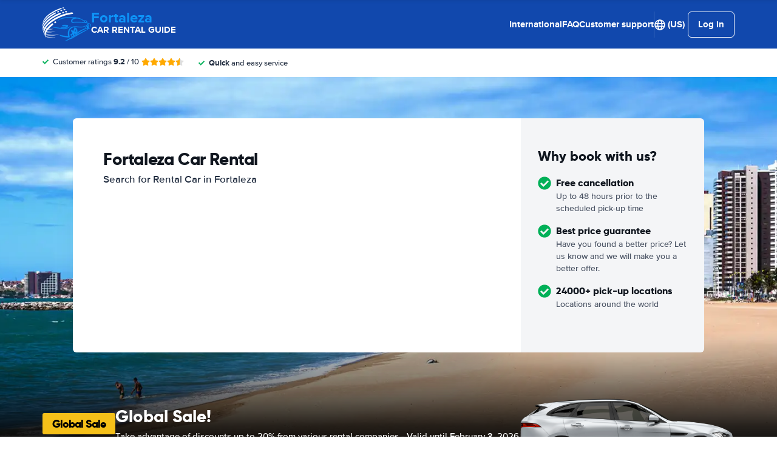

--- FILE ---
content_type: application/javascript
request_url: https://cdn.easyterra.com/v3.7aa06f3bf2/js/vue/assets/A94hP6Z1.js
body_size: 7571
content:
import{d as R,c as m,r as b,l as ee,w as L,o as Ee,L as we,X as J,Y as ae,a0 as Oe,g as Ie,h as oe,M as Ce,u as Me}from"./DEwb532r.js";import{u as M,Q as C,e as H,a4 as se,Y as Re,O as Ae,g as ue,a as Qe,d as Fe,at as Te,b1 as qe,a6 as Le,U as ce,a$ as Be,aB as xe,a5 as $e}from"./C6rJGPE3.js";import{d as Ve}from"./Bf-Y1S8m.js";import{_ as re,a as Ne}from"./CXU5YPEA.js";import{i as de}from"./3mi2pHi0.js";var N=(e=>(e.isLoading="isLoading",e.currentInput="currentInput",e.searchQueryDestination="searchQueryDestination",e))(N||{});const He=R({template:"#searchQueryEtSearchQueryRentalDaysCounter",props:{pickupDate:{type:[Date,null],default:void 0},dropoffDate:{type:[Date,null],default:void 0}},setup(e){const{DateUtilService:d}=M(),l="-",v=m(()=>!e.pickupDate||!e.dropoffDate?l:d.getFormattedCalculatedDaysCount(e.pickupDate,e.dropoffDate)),r=m(()=>v.value===1?C("day"):C("days"));return{formattedDaysCount:v,formattedDaysString:r}}}),Pe=R({template:"#formEtDatePicker",props:{start:{type:[Date,null],required:!0},end:{type:[Date,null],required:!0},range:{type:Boolean,default:!1},rangeRole:{type:String,required:!0,validator:e=>["start","end"].includes(e)},showMonths:{type:Number,default:2}},emits:["update","change","close"],setup(e,{emit:d}){const{DateUtilService:l,FormBuilderService:v}=M(),r=m(()=>e[e.rangeRole]),a=[C("general.days.min.2"),C("general.days.min.3"),C("general.days.min.4"),C("general.days.min.5"),C("general.days.min.6"),C("general.days.min.7"),C("general.days.min.1")],u=new Date,y=new Date().setHours(0,0,0,0),c=10,g=0,f=b(!1);ee(()=>{f.value=!0});const i=m(()=>{const t=deepClone(r.value);let s=null;return e.rangeRole==="start"&&(s=t?t.setHours(0,0,0,0):null),e.rangeRole==="end"&&(s=e.start?new Date(e.start).setHours(0,0,0,0):null),s}),o=m(()=>{const t=deepClone(r.value);let s=null;return e.rangeRole==="start"&&(s=e.end?new Date(e.end).setHours(0,0,0,0):null),e.rangeRole==="end"&&(s=t?t.setHours(0,0,0,0):null),s});ee(()=>n());let h=b([]);function n(){return e.rangeRole==="start"?I(r.value?r.value:u):r.value?I(r.value):I(i.value?new Date(i.value):u)}function I(t){for(let s=0;s<e.showMonths;s++){let F=t.getMonth()+1+s,U=t.getFullYear();F>12&&(F-=12,U+=1),h.value.push(v.createDatePickerMonth(U,F))}D()}function D(){h.value=h.value.map(t=>{const s=t.date.getFullYear(),F=t.date.getMonth(),U=l.getDaysInMonth(t.date),q=[];for(let Z=1;Z<=U;Z++)q.push(new Date(`${s}/${F+1}/${Z}`).setHours(0,0,0,0));return Object.assign(t,{monthName:l.getLongMonthNameByDate(t.date),monthId:F,year:s,firstDaysOfMonth:G(t.date),daysInMonth:q})})}function k(){h.value=h.value.map(t=>{const s=new Date(t.date);return s.setMonth(s.getMonth()+1),Object.assign(t,{date:s})}),D()}function S(){h.value[0].date.getFullYear()===u.getFullYear()&&h.value[0].date.getMonth()===u.getMonth()||(h.value=h.value.map(t=>{const s=new Date(t.date);return s.setMonth(s.getMonth()-1),Object.assign(t,{date:s})}),D())}const O=b(null);function E(t){let s;if(r.value?s=r.value:(s=new Date,s.setHours(c),s.setMinutes(g)),e.rangeRole==="start"&&t>=y||e.rangeRole==="end"&&t>=i.value&&t>=y)return p(t,s)}function p(t,s){const F=new Date(t);F.setHours(s.getHours()),F.setMinutes(s.getMinutes()),d("update",F)}function A(t){O.value=t}function K(t){(e.rangeRole==="start"&&t>=y||e.rangeRole==="end"&&t>i.value)&&A(t)}function B(){d("close")}function G(t){const s=new Date(t.getFullYear(),t.getMonth(),1).getDay();return s>0?s-1:6}function X(t){return{"et-date-picker__day--past-day":Y(t),"et-date-picker__day--today":w(t),"et-date-picker__day--pickable-day":P(t),"et-date-picker__day--selected-pick-up":V(t),"et-date-picker__day--selected-drop-off":x(t),"et-date-picker__day--selected-both":$(t),"et-date-picker__day--between":j(t),"et-date-picker__day--extend":W(t)}}function Y(t){return y>t||e.rangeRole==="end"&&t<i.value}function w(t){return y===t}function P(t){return e.rangeRole==="start"&&t>=y||e.rangeRole==="end"&&t>=i.value}function V(t){return i.value===t&&o.value!==t}function x(t){return o.value===t&&i.value!==t}function $(t){return i.value===t&&o.value===t}function j(t){return o.value!==null&&t>i.value&&t<o.value}function W(t){const s=O.value;return e.rangeRole!=="start"&&e.rangeRole!=="end"||!s?!1:e.rangeRole==="start"&&o.value!==null?t>s&&t<i.value:e.rangeRole==="end"&&o.value===null?t>i.value&&t<s:e.rangeRole==="end"&&o.value!==null?t>o.value&&t<s:!1}return{onClose:B,animation:f,addMonth:k,subtractMonth:S,dateContext:h,days:a,dayClassChecker:X,selectDay:E,handleOnMouseEnterDay:K,setHoverDay:A}}}),je=R({template:"#formEtDateInput",components:{EtDatePicker:Pe},props:{range:{type:Boolean,default:!1},rangeRole:{type:String,required:!0},start:{type:[Date,null],required:!0},end:{type:[Date,null],required:!0},placeholder:{type:[String,Object],default:""},fieldName:{type:[String,Array],default:""},label:{type:String,default:""},datePickerMonthsAmount:{type:Number,default:2},fieldAriaLabel:{type:String,default:""}},emits:["update","blur","focus"],setup(e,{emit:d}){const l=b(null),{BrowserDetectionService:v,DocumentStyleService:r,DateUtilService:a}=M(),{FocusFieldEventStore:u}=H(),y=m(()=>g()),c=m({get(){return e[e.rangeRole]},set(D){d("update",D)}});function g(){if(!c.value)return null;const D=a.getShortDayOfWeekNameByDate(c.value),k=a.formatDateWithShortYearWithoutTimeString(c.value);return`${D} ${k}`}const f=b(!1);ee(()=>{document.addEventListener("click",D=>h(D))});function i(){f.value=!0,v.isMobile&&r.disableScrollingOnPage(),d("focus")}const{elementIsTrigger:o}=u;function h(D){const k=l.value,S=D.target;S&&o(S,e.fieldName)||(!k||!k.contains(D.target))&&n()}function n(){d("blur"),v.isMobile&&r.enableScrollingOnPage(),f.value=!1}function I(D){d("update",D),n()}return{formattedDate:y,getDateValue:g,update:I,handleFocus:i,closeDatePicker:n,showDatePicker:f,etDateInput:l,date:c}}}),fe=R({template:"#formEtTimeSelect",props:{modelValue:{type:String,required:!0},fieldName:{type:[String,Array],default:""}},emits:["update:modelValue"],setup(e,{emit:d}){const{DateUtilService:l}=M(),v=l.createHourOptions(),r=m({get(){return e.modelValue},set(u){d("update:modelValue",u)}});function a(u){r.value=u.target.value}return{options:v,select:a,time:r}}}),We=R({template:"#formEtTimeInput",components:{EtTimeSelect:fe},props:{modelValue:{type:String,required:!0},fieldName:{type:String,default:""},fieldAriaLabel:{type:String,default:""},extraContent:{type:Object,default:null}},emits:["update:modelValue","focus","blur"],setup(e,{emit:d}){const{ConfigStore:l}=H(),{DateUtilService:v}=M(),r=b(!1),a=v.createHourOptions(),u=b(k()),y=b(100),c=!!l.backendConfiguration.widget,g=m({get(){return e.modelValue},set(p){d("update:modelValue",p)}}),f=m(()=>{var p;return!!((p=e.extraContent)!=null&&p.content)});L(()=>f.value,E,{immediate:!0});function i(){S(),r.value=!0,u.value=k(),d("focus")}function o(){r.value=!1,d("blur")}function h(p){r.value=!1,g.value=p}function n(){u.value<a.length-1&&u.value++}function I(){u.value>0&&u.value--}function D(p){switch(p.code){case"ArrowDown":p.preventDefault(),n();break;case"ArrowUp":p.preventDefault(),I();break;case"Enter":p.preventDefault(),h(a[u.value].value),p.target.blur();break}}function k(){return a.findIndex(p=>p.value===e.modelValue)??0}function S(){const p=document.querySelector(".modal");p&&p.removeAttribute("tabIndex")}function O(){const p=document.querySelector(`.et-date-time-input_${e.fieldName.replace(".time","")}`);return p||null}function E(){const p=O();f.value&&(y.value=(p==null?void 0:p.clientWidth)||100)}return ee(()=>{window.addEventListener("resize",E),E()}),Ee(()=>{window.removeEventListener("resize",E)}),{select:h,handleFocus:i,handleBlur:o,handleKeyDown:D,hasFocus:r,options:a,active:u,time:g,popoverWidth:y,hasExtraContent:f,isWidget:c}}}),Ue=R({template:"#formEtDateTimeInput",components:{EtTimeSelect:fe,EtDateInput:je,EtTimeInput:We},props:{range:{type:Boolean,default:!1},rangeRole:{type:String,required:!0},start:{type:[Date,null],required:!0},end:{type:[Date,null],required:!0},defaultTime:{type:String,required:!0},name:{type:String,default:null},placeholder:{type:[String,Object],required:!0},label:{type:String,default:""},datePickerMonthsAmount:{type:Number,default:2},dateInputAriaLabel:{type:String,default:""},timeInputAriaLabel:{type:String,default:""},extraContent:{type:Object,default:null}},emits:["update"],setup(e,{emit:d}){const{ConfigStore:l}=H(),{DateUtilService:v,BrowserDetectionService:r}=M(),{isMobile:a}=r,u=!!l.backendConfiguration.widget,y=b(e.defaultTime),c=m({get(){return g.value?v.formatTimeFromDate(g.value):y.value},set(S){i({date:g.value,time:S})}}),g=m({get(){return e[e.rangeRole]},set(S){i({date:S,time:c.value})}});function f(S){i({date:S,time:c.value})}function i(S){const O=S.date?deepClone(S.date):null;if(O){const E=S.time.split(":"),p=parseInt(E[0]),A=parseInt(E[1]);O.setHours(p),O.setMinutes(A),O.setSeconds(0)}O||(y.value=S.time),d("update",{date:O,rangeRole:e.rangeRole})}const o=b(!1),h=b(!1);function n(){o.value=!0}function I(){o.value=!1}function D(){h.value=!0}function k(){h.value=!1}return{isMobile:a,isWidget:u,timeInputHasFocus:h,dateInputHasFocus:o,handleFocusTimeInput:D,handleBlurTimeInput:k,handleBlurDateInput:I,handleFocusDateInput:n,time:c,date:g,update:f}}}),Ye=R({template:"#searchQueryEtSearchQueryAgeInput",components:{EtModal:re,EtCheckboxWithLabel:se,EtTooltipButton:de},props:{modelValue:{type:Object,required:!0}},emits:["update:modelValue"],setup(e,{emit:d}){const{SearchQueryFactory:l,TooltipFactory:v}=M(),{ConfigStore:r,FocusFieldEventStore:a}=H(),{focusField:u}=a,y=v.createTooltip({id:"age-input",title:C("age_input_tooltip.title"),text:C("age_input_tooltip.text",{"%minAge%":r.getFeatureSetting("quote_default_age_range_minimum"),"%maxAge%":r.getFeatureSetting("quote_default_age_range_maximum")})}),c=m({get(){return e.modelValue.defaultAge},async set(f){d("update:modelValue",l.createSearchQueryAge({age:g.value,defaultAge:f})),f||(await we(),u("age"))}}),g=m({get(){return e.modelValue.age},async set(f){f&&d("update:modelValue",l.createSearchQueryAge({age:f,defaultAge:c.value}))}});return{age:g,defaultAge:c,tooltip:y}}}),ze=R({template:"#searchQueryEtSearchQueryCountryInput",props:{countryOfResidence:{type:Object,default:null},query:{type:Object,required:!0},isModalContext:{type:Boolean,default:!1}},emits:{change:e=>!0},setup(e,{emit:d}){const{BrowserDetectionService:l,OverlayManagerService:v,ModalService:r}=M(),{CountriesStore:a}=H(),{isMobile:u}=l,y=b(e.countryOfResidence);function c(o){if(y.value=o,e.isModalContext){const h=immutableUpdate(e.query,n=>{n.countryOfResidence=o});return r.open({id:ue.etSearchQueryModal,static:"click",size:"lg",resolves:{query:()=>h,useRedirectionService:()=>!0}})}d("change",o)}function g(){a.getCountriesByContinentAndPopularity().then(o=>u?f(o.popular,o.continents):i(o.popular,o.continents))}function f(o,h){v.goTo({id:Ae.ET_COUNTRY_SELECTION_OVERLAY,transition:Re.SLIDE_DOWN,props:{popularCountries:o,continents:h,countryOfResidence:e.countryOfResidence,select:c}})}function i(o,h){if(!e.countryOfResidence)throw Error("Missing countryOfResidence");r.open({id:ue.etSearchQueryCountrySelectionModal,size:"xl",resolves:{countryOfResidence:()=>e.countryOfResidence,continents:()=>h,popularCountries:()=>o}}).then(n=>n.closed.then(I=>{I&&c(I)}))}return{open:g}}}),Ke=R({template:"#searchQueryEtSearchQueryDiscountInput",components:{EtModal:re},props:{discountCodeActive:{type:Boolean,required:!0}},setup(){const{ModalService:e}=M();function d(){e.open({id:ue.etDiscountCodeModal})}return{openDiscountCodeModal:d}}}),Ge=R({template:"#searchQueryEtSearchQueryExtraDayWarning",props:{pickupDate:{type:[Date,null],required:!0},dropOffDate:{type:[Date,null],required:!0}},setup(e){const{EventsLoggerService:d}=M(),l=m(()=>a()),v=m(()=>l.value!==null&&l.value>0&&l.value<=60),r=m(()=>l.value?C("quoteform.extra_day_warning",{"%pick_up_drop_off_difference%":l.value.toString()}):null);L(v,u=>{u&&d.log("search_query_pickup_time_close_to_dropoff_time_warning")});function a(){if(!e.pickupDate||!e.dropOffDate||e.pickupDate.getTime()>e.dropOffDate.getTime())return null;const u=(e.pickupDate.getTime()-e.dropOffDate.getTime())/1e3/60,y=Math.abs(Math.round(u)),c=1440,g=Math.floor(y/c),f=e.dropOffDate.getTimezoneOffset()-e.pickupDate.getTimezoneOffset();return y-c*g-f}return{showWarning:v,warningMessage:r}}}),Xe=R({template:"#formEtLocationSelection",components:{EtFlag:Qe},props:{locations:{type:Array,required:!0}},setup(e){const d=J(N.currentInput),l=J(N.searchQueryDestination),v=J(N.currentInput);L(d,()=>{d.value&&(a.value=null)}),L(e.locations,()=>{e.locations&&(a.value=null)});function r(i){if(!i||!v.value)return null;const o=v.value.replace(/[-/\\^$*+?.()|[\]{}]/g,"\\$&");return v.value?i.replace(new RegExp("(^|\\s|,)("+o+")(\\s|,|$)","ig"),"$1<strong>$2</strong>$3"):null}const a=b(0);function u(i){a.value=i}function y(){a.value!==null?l.value=e.locations[a.value]:e.locations.length>0&&(l.value=e.locations[0])}function c(){if(a.value===null)return a.value=0;a.value<e.locations.length-1&&a.value++}function g(){a.value===null||a.value<=1?a.value=0:a.value--}L(()=>l,()=>f());function f(){a.value=null,l&&e.locations.forEach((i,o)=>{i.label===l.value.label&&(a.value=o)})}return{props:e,active:a,highlightQuery:r,setActive:u,select:y,next:c,previous:g}}}),Ze=R({template:"#formEtLocationAutoComplete",components:{EtLocationSelection:Xe},props:{enabled:{type:Boolean,default:!0},focus:{type:Boolean,default:!1}},emits:["show"],setup(e,{emit:d}){const{ConfigStore:l,DestinationsSearchStore:v}=H(),{backendConfiguration:r}=l,{loadKeyword:a,getKey:u,getDestinations:y}=v,c=J(N.isLoading),g=J(N.currentInput),f=b(null),i=b([]),o=b(!1),h=m(()=>u(r.config.search.product_type,g.value));let n=null;const I=300,D=3;L(g,()=>k()),L(()=>e.focus,()=>k());function k(){if(e.enabled&&g.value&&g.value.length>=D){const E=y(h.value);if(E)return O({data:E,requested:!0,loading:!1});O({requested:!1}),S()}else O({data:[],loading:!1,requested:!1})}function S(){O({data:[],loading:!0,requested:!1}),n&&clearTimeout(n);const E=g.value;n=window.setTimeout(async()=>{const p=await a(h.value);E===g.value&&O({data:p,loading:!1,requested:!0})},I)}function O({data:E,loading:p,requested:A}){c.value=p??c.value,i.value=E??i.value,o.value=A??o.value,i.value.length>0&&d("show")}return{locations:i,isLoading:c,isRequested:o,etLocationSelection:f}}}),Je=R({template:"#formEtLocationInput",components:{EtLocationAutoComplete:Ze,EtIcon:Fe},props:{modelValue:{type:Object,default:null},placeholder:{type:String,default:""},name:{type:String,required:!0},scrollOnFocus:{type:Boolean,default:!1},inputLabel:{type:String,default:""}},emits:["update:modelValue"],setup(e,{emit:d}){var Y;const{ConfigStore:l}=H(),{ElementHelperService:v,SearchQueryFactory:r,BrowserDetectionService:a}=M(),{isMobile:u}=a,y=!!l.backendConfiguration.widget,c=b(!1),g=b(((Y=e.modelValue)==null?void 0:Y.query)??""),f=m({get(){return e.modelValue??r.emptySearchQueryDestination},set(w){d("update:modelValue",w)}});L(()=>f.value.query,w=>g.value=w??"");const i=b(null);ae(N.isLoading,m({get(){return c.value},set(w){c.value=w}})),ae(N.currentInput,m({get(){return g.value},set(w){g.value=w}})),ae(N.searchQueryDestination,f);const o=b(null),h=b(null),n=b(null),I=Oe("elClearIcon"),D=m(()=>f.value.label),k=m(()=>!g.value&&!S.value),S=m(()=>!E.value&&!!D.value),O=m(()=>!k.value&&!S.value),E=b(!1);function p(){E.value=!0}function A(){E.value=!1}function K(){e.scrollOnFocus&&o.value&&v.scrollTo(v.getOffsetTop(o.value)-30,0,"smooth")}function B(w){var V,x,$,j,W,t;const P=w.target;switch(w.code){case"ArrowDown":w.preventDefault(),(x=(V=i.value)==null?void 0:V.etLocationSelection)==null||x.next();break;case"ArrowUp":w.preventDefault(),(j=($=i.value)==null?void 0:$.etLocationSelection)==null||j.previous();break;case"Enter":w.preventDefault(),(t=(W=i.value)==null?void 0:W.etLocationSelection)==null||t.select(),P.blur();break}}function G(){var w;g.value="",(w=h.value)==null||w.focus()}function X(w){var P,V,x,$;(P=I.value)!=null&&P.$el&&(w.target===((V=I.value)==null?void 0:V.$el)||(x=w.target)!=null&&x.nodeName&&(($=I.value)!=null&&$.$el.querySelector(w.target.nodeName))||w.target===n.value)||A()}return{isMobile:u,isWidget:y,hasFocus:E,currentInput:g,elLocationInput:o,elField:n,elCurrentInput:h,onFocus:p,onBlur:A,onKeyDown:B,onShow:K,props:e,isLabel:S,label:D,isPlaceholder:k,isLoading:c,isAutoCompleteEnabled:O,etLocationAutoComplete:i,elClearIcon:I,clearCurrentInput:G,handleClickOutside:X}}}),pe=R({template:"#formEtSearchQuery",components:{EtSearchQueryDiscountInput:Ke,EtSearchQueryCountryInput:ze,EtDateTimeInput:Ue,EtCheckboxWithLabel:se,EtLocationInput:Je,EtSearchQueryRentalDaysCounter:He,EtSearchQueryExtraDayWarning:Ge,EtSearchQueryAgeInput:Ye,EtBtnLoader:Te},props:{searchQuery:{type:Object,required:!0},modifier:{type:String,default:""},orientation:{type:String,default:"horizontal"},showLabels:{type:Boolean,default:!1},buttonLabel:{type:String,default:null},customPickup:{type:Boolean,default:!1},customDropoff:{type:Boolean,default:!1},showAgeField:{type:Boolean,default:!1},showCountryField:{type:Boolean,default:!0},stopLoadingAfterChange:{type:Boolean,default:!1},scrollToLocationInput:{type:Boolean,default:!1},datePickerMonthsAmount:{type:Number,default:2},isMainSearch:{type:Boolean,default:!1},isModalContext:{type:Boolean,default:!1},light:{type:Boolean,default:!1}},emits:{change:e=>!0},setup(e,{emit:d}){const{LoggerService:l,DateUtilService:v,CookieHelperService:r,SearchQueryHistoryService:a,EventBusService:u,FormFieldErrorsFactory:y,SearchQueryValidatorService:c,SearchQueryFactory:g}=M(),{ConfigStore:f,VisitStore:i,VisitStoreRefs:o,FocusFieldEventStore:h}=H(),n=Ie(deepClone(e.searchQuery));L(()=>e.searchQuery,_=>deepAssign(n,_),{deep:!0}),L(()=>n,_=>a.save(_),{deep:!0});const I=b(!1),D=m({get(){return n.age},set(_){n.age=_.defaultAge?g.emptySearchQueryAge:_}});ee(()=>{e.modifier.indexOf("et-search-query--wide")===-1&&(I.value=!0)});const{isFeatureSwitchEnabled:k}=f,S=k("search_query_pickup_time_close_to_dropoff_time_warning"),O=k("newsletter_sign_up_discount"),E=k("search_main_supplier_filter_auto_fill"),{backendConfiguration:p}=f,A=b(!1),{getVisit:K}=i,B=m(()=>K()),{visitLoaded:G}=o;L(()=>B.value,()=>{B.value&&!n.countryOfResidence&&(n.countryOfResidence=deepClone(B.value.country))},{immediate:!0});const X=m(()=>{if(!B.value)return;const _=r.get("newsletter_signed_up")&&O.value&&p.section!=="widget",T=B.value.discounts,Q=T&&T.length>0;return _||Q}),Y=m(()=>{var _,T;return!!((T=(_=B.value)==null?void 0:_.discounts)!=null&&T.length)});function w(_){return p.device==="mobile"&&e.isMainSearch?C("quoteform.date_input.placeholder.choose_date"):C(`quoteform.date_input.${_}.hint`)}const P=m(()=>w("pickup")),V=m(()=>w("dropoff")),x=m(()=>f.getFeatureSetting("search_query_default_pickup_time")),$=m(()=>f.getFeatureSetting("search_query_default_drop_off_time")),j=m(()=>f.getFeatureSetting("search_query_default_pickup_days_from_now")),W=m(()=>f.getFeatureSetting("search_query_default_drop_off_days_from_now"));L(p,()=>t());function t(){j.value&&!n.pickup.date&&(n.pickup.date=v.getDateWithAddedDays(new Date,j.value,x.value)),W.value&&!n.dropoff.date&&(n.dropoff.date=v.getDateWithAddedDays(new Date,W.value,$.value))}function s({date:_,rangeRole:T}){const Q=deepClone(n);if(Q[T==="start"?"pickup":"dropoff"].date=_,T!=="start"||Q.dropoff.date===null){deepAssign(n,Q);return}const z=Q.pickup.date,ne=Q.dropoff.date;if(z&&ne&&z>ne){const le=ne;Q.dropoff.date=new Date(z),Q.dropoff.date.setHours(le.getHours()),Q.dropoff.date.setMinutes(le.getMinutes())}deepAssign(n,Q)}const F=b(null),U=m(()=>p.config.destination.supplierCode),q={pickupDestination:"pickup-destination",dropoffDestination:"dropoff-destination",pickupDate:"pickup-date",dropoffDate:"dropoff-date",ageAge:"age-age"},Z=m(()=>({[q.pickupDestination]:n.pickup.destination,[q.dropoffDestination]:n.dropoff.destination,[q.pickupDate]:n.pickup.date,[q.dropoffDate]:n.dropoff.date,[q.ageAge]:n.age.age})),ge=m(()=>(n.isOneWay,{[q.pickupDestination]:{required:oe,invalid:()=>c.isPickupDestinationInvalidRule(n)},[q.dropoffDestination]:{required:Ce(n.differentDropoff),invalid:()=>c.isDropoffDestinationInvalidRule(n)},[q.pickupDate]:{required:oe,invalid:()=>c.isPickupInvalidRule(n)},[q.dropoffDate]:{required:oe,"same-pickup-dropoff-time":()=>c.samePickupDropoffTimeRule(n),invalid:()=>c.isDropoffInvalidRule(n)},[q.ageAge]:{required:()=>c.requiredAgeRule(n),"too-young":()=>c.tooYoungRule(n),"too-old":()=>c.tooOldRule(n)}})),te=Me(ge,Z),ie=m(()=>y.createByVuelidateErrors(te.value.$errors));async function me(){A.value||(l.dump("EtSearchQueryComponent.submit",[n,te.value]),await ye()&&(A.value=!0,ve()))}function ve(){const _={};E.value&&U.value&&(_[`supplier_${U.value}`]=!0);const T=qe();d("change",{searchQuery:n,filters:_,defer:T}),T.promise.then(()=>{e.stopLoadingAfterChange&&(A.value=!1)}).catch(()=>A.value=!1)}async function ye(){return await te.value.$validate()?!0:(Se(),!1)}const{openErrorModal:he}=M("ModalService");function Se(){if(ie.value.$count()){const _=ie.value.$getArray()[0];if(Array.from(F.value.elements).find(Q=>{const z=Q.closest(`[name="${_.id}"]`);if(z)return l.dump("EtSearchQueryComponent.highlightNextInvalidField",z),_e(_),!0}))return}he()}const{focusField:De}=h;function _e(_){De(_.id),setTimeout(()=>be(_),250)}function be({id:_,message:T,validator:Q}){u.emit(Le.validationTooltipOpen,{field:_,error:T,position:"top",form:F.value,validator:Q})}function ke(_){n.countryOfResidence=_}return{mutableSearchQuery:n,submit:me,defaultPickupTime:x,defaultDropOffTime:$,change:s,searchQueryPickupTimeCloseToDropoffTimeWarning:S,showSearchQueryExtraDayWarning:I,age:D,isLoading:A,visitLoaded:G,showDiscountInput:X,discountCodeActive:Y,form:F,dateTimeInputPlaceholderPickup:P,dateTimeInputPlaceholderDropOff:V,updateCountryOfResidence:ke}}}),et=R({template:"#modalsEtSearchQueryModal",components:{EtUspList:Ve,EtModal:re,EtTooltipButton:de,EtSearchQuery:pe},props:{modalInstance:{type:Object,required:!0}},setup({modalInstance:e}){const{ConfigStore:d}=H(),{SearchQueryFactory:l}=M(),{frontendConfiguration:v}=d,{filters:r,useRedirectionService:a,query:u}=e.data,y=b(u??l.createSearchQuery()),{SearchQueryHistoryService:c,SearchQuoteBuilderService:g,SearchQuoteRedirectionService:f,SearchQuoteCreatorService:i,BrowserDetectionService:o}=M();async function h({searchQuery:D}){let k=Object.assign({},{supplierScoreMin:d.getFeatureSetting("low_rated_suppliers_rating")},v.search.filters);return r&&(k=Object.assign({},k??{},r??{})),i.createQuote(g.buildByQuery(D,k)).then(async S=>{var O;if(c.save(S.query),!o.isMobile&&!((O=S.query.pickup.destination)!=null&&O.location)){await f.redirectToSpaMap(S.searchId);return}await e.close(),n(S)}).catch(S=>{var E;return ce().push({name:Be.GeneralErrorPage,query:{code:Array.isArray(S)&&((E=S[0])==null?void 0:E.code)}})})}function n(D){if(a){f.redirect(D);return}return ce().push({name:$e.SearchResultsPage,params:{searchId:D.searchId},hash:xe.RELOAD_STATE,force:!0})}const I=[{tooltip:"free_cancellation",text:C("free_cancellation_modal.text"),title:C("free_cancellation_modal.title"),label:C("usps_block.usp.free_cancellation"),icon:"check-solid"},{tooltip:"lowest_price_guarantee",text:C("lowest_price_guarantee_modal.text"),title:C("lowest_price_guarantee_modal.title"),label:C("usps_block.usp.lowest_price_guarantee"),icon:"check-solid"}];return{searchQuery:y,createAndLoadQuote:h,usps:I}}}),it=Object.freeze(Object.defineProperty({__proto__:null,default:et},Symbol.toStringTag,{value:"Module"})),tt=R({template:"#searchQueryEtMainSearchOverlay",components:{EtSearchQuery:pe,EtOverlay:Ne},props:{title:{type:String,default:null},filters:{type:Object,default:null},searchQuery:{type:Object,default:null}},setup(e){const{OverlayManagerService:d,SearchQueryService:l}=M(),v=e.searchQuery??l.getCurrentSearchQuery();function r(u){let y=e.filters;return u.filters&&(y=Object.assign(y||{},u.filters)),l.loadSearchQuery({searchQuery:u.searchQuery,filters:y,defer:u==null?void 0:u.defer}).then(()=>a())}function a(){d.close()}return{searchQueryValue:v,loadQuery:r}}}),lt=Object.freeze(Object.defineProperty({__proto__:null,default:tt},Symbol.toStringTag,{value:"Module"}));export{it as E,pe as _,He as a,lt as b};
//# sourceMappingURL=A94hP6Z1.js.map
